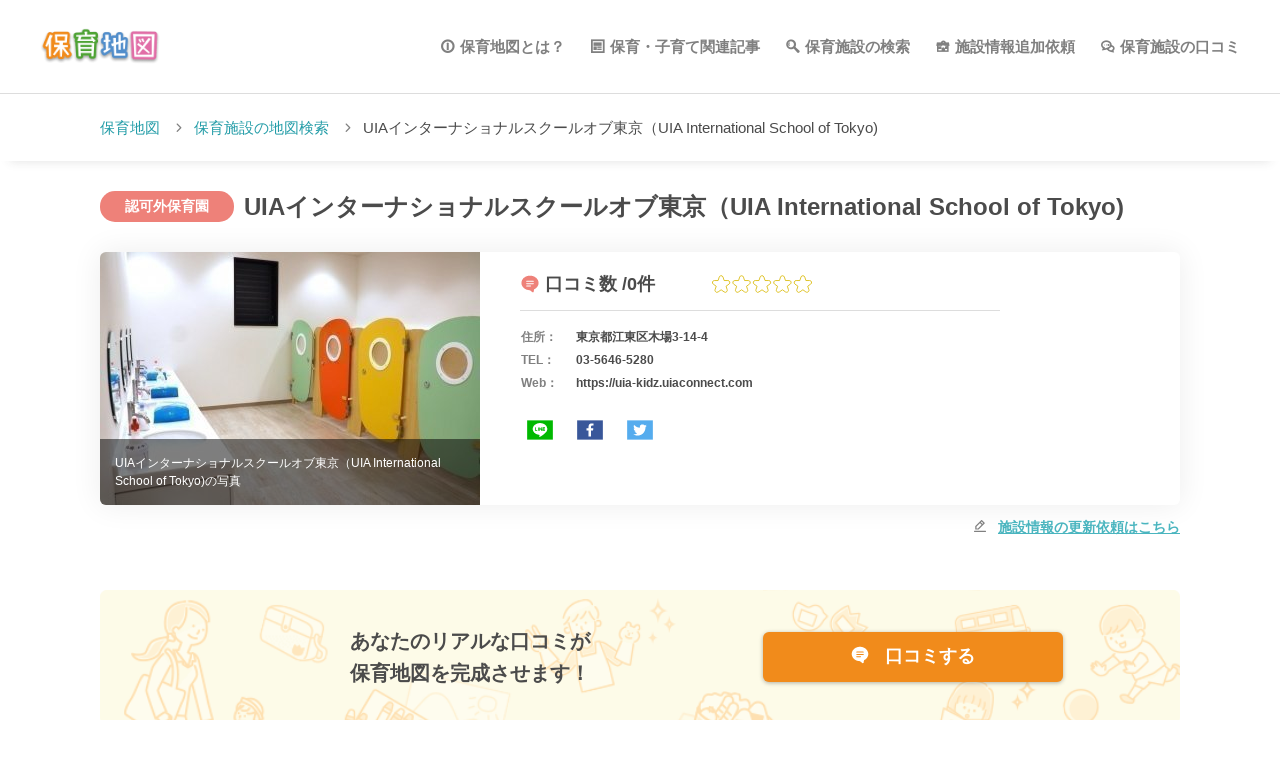

--- FILE ---
content_type: text/html; charset=UTF-8
request_url: https://hoikutizu.jp/detail/126356
body_size: 7806
content:
<!DOCTYPE html>
<html lang="ja" dir="ltr">

<head>
    <!-- Global site tag (gtag.js) - Google Analytics -->
<script async src="https://www.googletagmanager.com/gtag/js?id=UA-106903715-1"></script>
<script>
  window.dataLayer = window.dataLayer || [];
  function gtag(){dataLayer.push(arguments);}
  gtag('js', new Date());

  gtag('config', 'UA-106903715-1');
</script>
<!-- Google Tag Manager -->
<script>(function(w,d,s,l,i){w[l]=w[l]||[];w[l].push({'gtm.start':
new Date().getTime(),event:'gtm.js'});var f=d.getElementsByTagName(s)[0],
j=d.createElement(s),dl=l!='dataLayer'?'&l='+l:'';j.async=true;j.src=
'https://www.googletagmanager.com/gtm.js?id='+i+dl;f.parentNode.insertBefore(j,f);
})(window,document,'script','dataLayer','GTM-TF25V96');</script>
<!-- End Google Tag Manager -->
    <meta charset="utf-8">
    <meta http-equiv="X-UA-Compatible" content="IE=edge,chrome=1">
    <meta name="csrf-token" content="oO2JrYrl4RBOqsKMQqA0Cbnf36CyZfhsn69qsJRg">
    <meta name="format-detection" content="telephone=no,address=no,email=no">
    <meta name="robots" content="index, follow">
    <meta name="viewport" content="width=device-width,initial-scale=1">
    
    <meta name="msapplication-TileColor" content="#ffffff">
<meta name="msapplication-TileImage" content="/img/favicon/mstile-144x144.png">
<link rel="shortcut icon" type="image/vnd.microsoft.icon" href="/img/favicon/favicon.ico">
<link rel="icon" type="image/vnd.microsoft.icon" href="/img/favicon/favicon.ico">
<link rel="apple-touch-icon" sizes="57x57" href="/img/favicon/apple-touch-icon-57x57.png">
<link rel="apple-touch-icon" sizes="60x60" href="/img/favicon/apple-touch-icon-60x60.png">
<link rel="apple-touch-icon" sizes="72x72" href="/img/favicon/apple-touch-icon-72x72.png">
<link rel="apple-touch-icon" sizes="76x76" href="/img/favicon/apple-touch-icon-76x76.png">
<link rel="apple-touch-icon" sizes="114x114" href="/img/favicon/apple-touch-icon-114x114.png">
<link rel="apple-touch-icon" sizes="120x120" href="/img/favicon/apple-touch-icon-120x120.png">
<link rel="apple-touch-icon" sizes="144x144" href="/img/favicon/apple-touch-icon-144x144.png">
<link rel="apple-touch-icon" sizes="152x152" href="/img/favicon/apple-touch-icon-152x152.png">
<link rel="apple-touch-icon" sizes="180x180" href="/img/favicon/apple-touch-icon-180x180.png">
<link rel="icon" type="image/png" sizes="36x36" href="/img/favicon/android-chrome-36x36.png">
<link rel="icon" type="image/png" sizes="48x48" href="/img/favicon/android-chrome-48x48.png">
<link rel="icon" type="image/png" sizes="72x72" href="/img/favicon/android-chrome-72x72.png">
<link rel="icon" type="image/png" sizes="96x96" href="/img/favicon/android-chrome-96x96.png">
<link rel="icon" type="image/png" sizes="128x128" href="/img/favicon/android-chrome-128x128.png">
<link rel="icon" type="image/png" sizes="144x144" href="/img/favicon/android-chrome-144x144.png">
<link rel="icon" type="image/png" sizes="152x152" href="/img/favicon/android-chrome-152x152.png">
<link rel="icon" type="image/png" sizes="192x192" href="/img/favicon/android-chrome-192x192.png">
<link rel="icon" type="image/png" sizes="256x256" href="/img/favicon/android-chrome-256x256.png">
<link rel="icon" type="image/png" sizes="384x384" href="/img/favicon/android-chrome-384x384.png">
<link rel="icon" type="image/png" sizes="512x512" href="/img/favicon/android-chrome-512x512.png">
<link rel="icon" type="image/png" sizes="36x36" href="/img/favicon/icon-36x36.png">
<link rel="icon" type="image/png" sizes="48x48" href="/img/favicon/icon-48x48.png">
<link rel="icon" type="image/png" sizes="72x72" href="/img/favicon/icon-72x72.png">
<link rel="icon" type="image/png" sizes="96x96" href="/img/favicon/icon-96x96.png">
<link rel="icon" type="image/png" sizes="128x128" href="/img/favicon/icon-128x128.png">
<link rel="icon" type="image/png" sizes="144x144" href="/img/favicon/icon-144x144.png">
<link rel="icon" type="image/png" sizes="152x152" href="/img/favicon/icon-152x152.png">
<link rel="icon" type="image/png" sizes="160x160" href="/img/favicon/icon-160x160.png">
<link rel="icon" type="image/png" sizes="192x192" href="/img/favicon/icon-192x192.png">
<link rel="icon" type="image/png" sizes="196x196" href="/img/favicon/icon-196x196.png">
<link rel="icon" type="image/png" sizes="256x256" href="/img/favicon/icon-256x256.png">
<link rel="icon" type="image/png" sizes="384x384" href="/img/favicon/icon-384x384.png">
<link rel="icon" type="image/png" sizes="512x512" href="/img/favicon/icon-512x512.png">
<link rel="icon" type="image/png" sizes="16x16" href="/img/favicon/icon-16x16.png">
<link rel="icon" type="image/png" sizes="24x24" href="/img/favicon/icon-24x24.png">
<link rel="icon" type="image/png" sizes="32x32" href="/img/favicon/icon-32x32.png">
<link rel="manifest" href="/img/favicon/manifest.json">

        <script src="https://cdn.polyfill.io/v2/polyfill.min.js?features=es6"></script>
    
    <title>UIAインターナショナルスクールオブ東京（UIA International School of Tokyo)の口コミ・評判、地図、開園時間、定員・職員数、受け入れ年齢などの詳細情報が充実！ | 保育園が探せる！口コミ情報サイト｜保育地図</title>
    <meta name="keywords" content="保育地図,保育施設マップ,保育施設情報,保育施設,認可保育園,認可外保育園,認証保育園,地域型保育園,幼稚園,認定こども園,学童保育,ナーサリールーム,検索,探し" data-vue-meta="true">
    <meta name="description" content="UIAインターナショナルスクールオブ東京（UIA International School of Tokyo)の口コミ・評判、地図、開園時間、定員・職員数、受け入れ年齢などの施設情報の確認なら保育地図！東京、さいたま、千葉、神奈川、大阪、京都、愛知、福岡など、北は北海道から南は沖縄まで、現在地から全国の保育園・幼稚園の施設情報をマップから簡単に探せます！保育園・幼稚園選びや比較が簡単にできるのでおすすめです。" data-vue-meta="true">
    
    <meta name="og:title" content="UIAインターナショナルスクールオブ東京（UIA International School of Tokyo)の口コミ・評判、地図、開園時間、定員・職員数、受け入れ年齢などの詳細情報が充実！ | 保育園が探せる！口コミ情報サイト｜保育地図" data-vue-meta="true">
    <meta name="og:type" content="article">
    <meta name="og:site_name" content="都道府県毎に保育施設をまとめてご紹介！ | 保育園が探せる！口コミ情報サイト｜保育地図">
    
    <meta name="og:description" content="UIAインターナショナルスクールオブ東京（UIA International School of Tokyo)の口コミ・評判、地図、開園時間、定員・職員数、受け入れ年齢などの施設情報の確認なら保育地図！東京、さいたま、千葉、神奈川、大阪、京都、愛知、福岡など、北は北海道から南は沖縄まで、現在地から全国の保育園・幼稚園の施設情報をマップから簡単に探せます！保育園・幼稚園選びや比較が簡単にできるのでおすすめです。" data-vue-meta="true">
    
    <meta name="og:url" content="https://hoikutizu.jp/detail/126356" data-vue-meta="true">
    <meta name="og:image" content="https://hoikutizu.jp/img/ogp_1200-630.jpg" data-vue-meta="true">
    <meta name="og:app_id" content="1546420205450730">
    
    
    <link rel="canonical" href="https://hoikutizu.jp/detail/126356" data-vue-meta="true">

    <link rel="prev" href="" data-vue-meta="true">
    <link rel="next" href="" data-vue-meta="true">

    
        <link rel="stylesheet" href="https://hoikutizu.jp/css/hoikulist.css">
    <link rel="stylesheet" href="https://hoikutizu.jp/css/spa.css">
    <link rel="stylesheet" href="https://unpkg.com/swiper/swiper-bundle.min.css">
            <style>
        .micromodal-slide {
            display: none;
        }
    </style>
    <style type="text/css">
        .st0 {
            fill: #ffffff;
        }
    </style>
    <script async src="https://securepubads.g.doubleclick.net/tag/js/gpt.js"></script>
    <script>
    window.googletag = window.googletag || {cmd: []};
    googletag.cmd.push(function() {
        googletag.defineSlot('/21774293609/hoikutizu_articles_top', [300, 250], 'div-gpt-ad-1599018808907-0').addService(googletag.pubads());
        googletag.pubads().enableSingleRequest();
        googletag.pubads().collapseEmptyDivs();
        googletag.enableServices();
    });
    </script>

</head>

<body>
    <!-- Google Tag Manager (noscript) -->
<noscript><iframe src="https://www.googletagmanager.com/ns.html?id=GTM-TF25V96"
height="0" width="0" style="display:none;visibility:hidden"></iframe></noscript>
<!-- End Google Tag Manager (noscript) -->
    <div id="app">
        <div v-html="this.page_css"></div>

        <header id="top-head">
            <div class="inner">
                <div id="logo"><a href="/" class="router-link-active"><img src="/img/logo.png" alt="UIAインターナショナルスクールオブ東京（UIA International School of Tokyo)の口コミ・評判、地図、開園時間、定員・職員数、受け入れ年齢などの詳細情報が充実！ | 保育園が探せる！口コミ情報サイト｜保育地図"></a></div>
                <div id="pc__header">
    <div id="c-header__pc__menu__block">
        <ul class="c-header__pc__menu__block-list">
            <li><a class="c-icon--menu_about" href="https://hoikutizu.jp/about">保育地図とは？</a></li>
            <li><a class="c-icon--menu_article" href="https://hoikutizu.jp/articles" id="menu_articles">保育・子育て関連記事</a></li>
            <li><a class="c-icon--menu_search" href="https://hoikutizu.jp/map">保育施設の検索</a></li>
            <li><a class="c-icon--menu_facility" href="https://hoikutizu.jp/indications/add" id="menu_addButton">施設情報追加依頼</a></li>
            <li><a class="c-icon--menu_review" href="https://hoikutizu.jp/reviews/search_spot">保育施設の口コミ</a></li>
        </ul>
    </div>
</div>                <div id="modalbg">
                    <div class="drawrWrap" data-target="drawrwrap">
                        <nav id="global-nav" class="drawr" data-targetdrawer="menu">
                            <div class="inner">
                                <p class="homeLink"><a href="https://hoikutizu.jp">HOME</a></p>
                                <ul id="menu">
                                    <li v-on:click="closeRightMenu()"><a href="/about">保育地図とは？</a></li>
                                    <li v-on:click="closeRightMenu()"><a href="/reviews/search_spot">保育施設の口コミ投稿</a></li>
                                    <li v-on:click="closeRightMenu()"><a href="/company">運営会社</a></li>
                                    <li v-on:click="closeRightMenu()"><a href="/policy">利用規約</a></li>
                                    <li v-on:click="closeRightMenu()"><a href="https://hoikutizu.jp/contact">問い合わせ</a></li>
                                    <li v-on:click="closeRightMenu()"><a href="/articles" id="menu_articles">保育・子育て関連記事</a></li>
                                    
                                    <li v-on:click="closeRightMenu()"><a href="/indications" id="menu_addButton">施設情報追加依頼</a></li>
                                </ul>
                            </div>
                        </nav>
                    </div>
                </div>
                <div id="search-head" v-show="(this.route_name == 'map') || (this.route_name == 'list')">
                    <div id="search-toggle" data-triggertoggle="search">
                        <img class="headerSearchIcon" src="/img/common/search_icon.png" alt="search">
                    </div>
                </div>
                <div id="mobile-head">
                    <div id="nav-toggle" data-triggertoggle="menu">
                        <div>
                            <span></span>
                            <span></span>
                            <span></span>
                        </div>
                    </div>
                </div>
            </div>
        </header>

        <transition name="" v-on:after-enter="afterEnter">
            <router-view></router-view>
        </transition>


        


        <fixed-social-buttons v-if="this.route_name == 'article_detail'"></fixed-social-buttons>

                    <div class="cookieMonster" data-cookiebox></div>
<footer data-target="footer">
  <div class="footerArea__head">
    <div class="footerArea__head__inner">
      <ul class="footer__nav">
        <li class="footer__nav__item"><a href="https://hoikutizu.jp/about">保育地図とは？</a></li>
        <li class="footer__nav__item"><a href="https://hoikutizu.jp/company">運営会社</a></li>
        <li class="footer__nav__item"><a href="https://hoikutizu.jp/policy">利用規約</a></li>
        <li class="footer__nav__item"><a href="https://hoikutizu.jp/contact">お問い合わせ</a></li>
        <li class="footer__nav__item"><a href="https://hoikutizu.jp/indications/add" id="footer_addButton">施設情報追加依頼</a></li>
        <li class="footer__nav__item"><a href="https://hoikutizu.jp/reviews/search_spot">保育施設の口コミ</a></li>
      </ul>
    </div>
  </div>
  <div class="footerArea__contents">
    <div class="footerArea__contents__inner">
      <h2 class="footerArea__contents__inner-ttl">保育地図からのお知らせ</h2>
      <div class="c-snsFrame">
        <dl class="c-snsFrame__lists">
          <dt class="c-snsFrame__lists__tit">Facebook</dt>
          <dd class="c-snsFrame__lists__item"><iframe src="https://www.facebook.com/plugins/page.php?href=https%3A%2F%2Fwww.facebook.com%2Fhoikutizu%2F&amp;tabs=timeline&amp;width=292&amp;height=485&amp;small_header=false&amp;adapt_container_width=true&amp;hide_cover=false&amp;show_facepile=false&amp;appId=" width="292" height="485" style="border:none;overflow:hidden" scrolling="no" frameborder="0" allowTransparency="true" allow="encrypted-media"></iframe></dd>
        </dl>
        <dl class="c-snsFrame__lists">
          <dt class="c-snsFrame__lists__tit">Twitter</dt>
          <dd class="c-snsFrame__lists__item"><a class="twitter-timeline" data-lang="ja" data-height="485" href="https://twitter.com/hoikutizu?ref_src=twsrc%5Etfw">Tweets by hoikutizu</a>
            <script async src="https://platform.twitter.com/widgets.js"></script>
          </dd>
        </dl>
              </div>
    </div>
  </div>
  <div class="footerArea__contents">
    <div class="footerArea__contents__inner">
      <h2 class="footerArea__contents__inner-ttl">エリアから保育施設を探す</h2>
      <ul class="aria_lists__parents">
                <li class="aria_lists__parents-item">北海道・東北
          <ul class="aria_lists__child">
                        <li class="aria_lists__child-item"><a href="https://hoikutizu.jp/map?pref_id=1">北海道</a></li>
                        <li class="aria_lists__child-item"><a href="https://hoikutizu.jp/map?pref_id=2">青森県</a></li>
                        <li class="aria_lists__child-item"><a href="https://hoikutizu.jp/map?pref_id=3">岩手県</a></li>
                        <li class="aria_lists__child-item"><a href="https://hoikutizu.jp/map?pref_id=4">宮城県</a></li>
                        <li class="aria_lists__child-item"><a href="https://hoikutizu.jp/map?pref_id=5">秋田県</a></li>
                        <li class="aria_lists__child-item"><a href="https://hoikutizu.jp/map?pref_id=6">山形県</a></li>
                        <li class="aria_lists__child-item"><a href="https://hoikutizu.jp/map?pref_id=7">福島県</a></li>
                      </ul>
        </li>
                <li class="aria_lists__parents-item">関東
          <ul class="aria_lists__child">
                        <li class="aria_lists__child-item"><a href="https://hoikutizu.jp/map?pref_id=8">茨城県</a></li>
                        <li class="aria_lists__child-item"><a href="https://hoikutizu.jp/map?pref_id=9">栃木県</a></li>
                        <li class="aria_lists__child-item"><a href="https://hoikutizu.jp/map?pref_id=10">群馬県</a></li>
                        <li class="aria_lists__child-item"><a href="https://hoikutizu.jp/map?pref_id=11">埼玉県</a></li>
                        <li class="aria_lists__child-item"><a href="https://hoikutizu.jp/map?pref_id=12">千葉県</a></li>
                        <li class="aria_lists__child-item"><a href="https://hoikutizu.jp/map?pref_id=13">東京都</a></li>
                        <li class="aria_lists__child-item"><a href="https://hoikutizu.jp/map?pref_id=14">神奈川県</a></li>
                      </ul>
        </li>
                <li class="aria_lists__parents-item">甲信越・北陸
          <ul class="aria_lists__child">
                        <li class="aria_lists__child-item"><a href="https://hoikutizu.jp/map?pref_id=15">新潟県</a></li>
                        <li class="aria_lists__child-item"><a href="https://hoikutizu.jp/map?pref_id=16">富山県</a></li>
                        <li class="aria_lists__child-item"><a href="https://hoikutizu.jp/map?pref_id=17">石川県</a></li>
                        <li class="aria_lists__child-item"><a href="https://hoikutizu.jp/map?pref_id=18">福井県</a></li>
                        <li class="aria_lists__child-item"><a href="https://hoikutizu.jp/map?pref_id=19">山梨県</a></li>
                        <li class="aria_lists__child-item"><a href="https://hoikutizu.jp/map?pref_id=20">長野県</a></li>
                      </ul>
        </li>
                <li class="aria_lists__parents-item">東海
          <ul class="aria_lists__child">
                        <li class="aria_lists__child-item"><a href="https://hoikutizu.jp/map?pref_id=21">岐阜県</a></li>
                        <li class="aria_lists__child-item"><a href="https://hoikutizu.jp/map?pref_id=22">静岡県</a></li>
                        <li class="aria_lists__child-item"><a href="https://hoikutizu.jp/map?pref_id=23">愛知県</a></li>
                        <li class="aria_lists__child-item"><a href="https://hoikutizu.jp/map?pref_id=24">三重県</a></li>
                      </ul>
        </li>
                <li class="aria_lists__parents-item">関西
          <ul class="aria_lists__child">
                        <li class="aria_lists__child-item"><a href="https://hoikutizu.jp/map?pref_id=25">滋賀県</a></li>
                        <li class="aria_lists__child-item"><a href="https://hoikutizu.jp/map?pref_id=26">京都府</a></li>
                        <li class="aria_lists__child-item"><a href="https://hoikutizu.jp/map?pref_id=27">大阪府</a></li>
                        <li class="aria_lists__child-item"><a href="https://hoikutizu.jp/map?pref_id=28">兵庫県</a></li>
                        <li class="aria_lists__child-item"><a href="https://hoikutizu.jp/map?pref_id=29">奈良県</a></li>
                        <li class="aria_lists__child-item"><a href="https://hoikutizu.jp/map?pref_id=30">和歌山県</a></li>
                      </ul>
        </li>
                <li class="aria_lists__parents-item">中国
          <ul class="aria_lists__child">
                        <li class="aria_lists__child-item"><a href="https://hoikutizu.jp/map?pref_id=31">鳥取県</a></li>
                        <li class="aria_lists__child-item"><a href="https://hoikutizu.jp/map?pref_id=32">島根県</a></li>
                        <li class="aria_lists__child-item"><a href="https://hoikutizu.jp/map?pref_id=33">岡山県</a></li>
                        <li class="aria_lists__child-item"><a href="https://hoikutizu.jp/map?pref_id=34">広島県</a></li>
                        <li class="aria_lists__child-item"><a href="https://hoikutizu.jp/map?pref_id=35">山口県</a></li>
                      </ul>
        </li>
                <li class="aria_lists__parents-item">四国
          <ul class="aria_lists__child">
                        <li class="aria_lists__child-item"><a href="https://hoikutizu.jp/map?pref_id=36">徳島県</a></li>
                        <li class="aria_lists__child-item"><a href="https://hoikutizu.jp/map?pref_id=37">香川県</a></li>
                        <li class="aria_lists__child-item"><a href="https://hoikutizu.jp/map?pref_id=38">愛媛県</a></li>
                        <li class="aria_lists__child-item"><a href="https://hoikutizu.jp/map?pref_id=39">高知県</a></li>
                      </ul>
        </li>
                <li class="aria_lists__parents-item">九州・沖縄
          <ul class="aria_lists__child">
                        <li class="aria_lists__child-item"><a href="https://hoikutizu.jp/map?pref_id=40">福岡県</a></li>
                        <li class="aria_lists__child-item"><a href="https://hoikutizu.jp/map?pref_id=41">佐賀県</a></li>
                        <li class="aria_lists__child-item"><a href="https://hoikutizu.jp/map?pref_id=42">長崎県</a></li>
                        <li class="aria_lists__child-item"><a href="https://hoikutizu.jp/map?pref_id=43">熊本県</a></li>
                        <li class="aria_lists__child-item"><a href="https://hoikutizu.jp/map?pref_id=44">大分県</a></li>
                        <li class="aria_lists__child-item"><a href="https://hoikutizu.jp/map?pref_id=45">宮崎県</a></li>
                        <li class="aria_lists__child-item"><a href="https://hoikutizu.jp/map?pref_id=46">鹿児島県</a></li>
                        <li class="aria_lists__child-item"><a href="https://hoikutizu.jp/map?pref_id=47">沖縄県</a></li>
                      </ul>
        </li>
              </ul>
    </div>
  </div>
  <div class="footerArea__contents">
    <div class="footerArea__contents__inner">
      <h2 class="footerArea__contents__inner-ttl">保育種別/施設条件から探す</h2>
      <ul class="type_lists">
                <li class="type_lists-item"><a href="https://hoikutizu.jp/map?category_id=1">認可保育園</a></li>
                <li class="type_lists-item"><a href="https://hoikutizu.jp/map?category_id=2">認可外保育園</a></li>
                <li class="type_lists-item"><a href="https://hoikutizu.jp/map?category_id=3">認証保育園</a></li>
                <li class="type_lists-item"><a href="https://hoikutizu.jp/map?category_id=4">地域型保育園</a></li>
                <li class="type_lists-item"><a href="https://hoikutizu.jp/map?category_id=5">認定こども園</a></li>
                <li class="type_lists-item"><a href="https://hoikutizu.jp/map?category_id=6">学童保育</a></li>
                <li class="type_lists-item"><a href="https://hoikutizu.jp/map?category_id=7">ナーサリールーム</a></li>
                <li class="type_lists-item"><a href="https://hoikutizu.jp/map?category_id=8">幼稚園</a></li>
                <li class="type_lists-item"><a href="https://hoikutizu.jp/map?category_id=9">その他</a></li>
                <li class="type_lists-item"><a href="https://hoikutizu.jp/map?category_id=10">保育園</a></li>
                        <li class="type_lists-item"><a href="https://hoikutizu.jp/map?special_type_id=1">延長保育</a></li>
                <li class="type_lists-item"><a href="https://hoikutizu.jp/map?special_type_id=2">夜間保育</a></li>
                <li class="type_lists-item"><a href="https://hoikutizu.jp/map?special_type_id=3">休日保育</a></li>
                <li class="type_lists-item"><a href="https://hoikutizu.jp/map?special_type_id=4">障害児保育</a></li>
                <li class="type_lists-item"><a href="https://hoikutizu.jp/map?special_type_id=5">一時保育</a></li>
                <li class="type_lists-item"><a href="https://hoikutizu.jp/map?special_type_id=6">学童</a></li>
                <li class="type_lists-item"><a href="https://hoikutizu.jp/map?special_type_id=7">月極め契約</a></li>
                <li class="type_lists-item"><a href="https://hoikutizu.jp/map?special_type_id=8">24時間保育</a></li>
                <li class="type_lists-item"><a href="https://hoikutizu.jp/map?special_type_id=9">土曜保育</a></li>
                <li class="type_lists-item"><a href="https://hoikutizu.jp/map?special_type_id=10">病児保育</a></li>
                <li class="type_lists-item"><a href="https://hoikutizu.jp/map?special_type_id=11">子育て支援センター</a></li>
                <li class="type_lists-item"><a href="https://hoikutizu.jp/map?special_type_id=12">産休明け保育</a></li>
              </ul>
    </div>
  </div>
  <div class="footerArea__bottom">
    <div class="footerArea__bottom__inner">
      <img src="/img/logo.png" width="146px" alt="保育地図">
      <p class="footerArea__subTit">保育園が探せる！口コミ情報サイト</p>
      <div class="footer__copyright">
        <address>© 2024 Wiz Co., Ltd.All Rights Reserved.</address>
      </div>
    </div>
  </div>
</footer>
        
        <div class="modal micromodal-slide" id="modal-2" aria-hidden="true" v-if="(this.route_name == 'review_all_list') || (this.route_name == 'review_list') || (this.route_name == 'detail') || (this.route_name == 'article_detail')">
            <div class="modal__overlay" tabindex="-1" data-micromodal-close="">
                <div class="modal__container" role="dialog" aria-modal="true" aria-labelledby="modal-1-title"><button class="modal__close"><i class="c-icon--icon-delete" aria-label="Close modal" data-micromodal-close=""></i></button>
                    <header class="modal__header">
                        <h2 class="modal__title" id="modal-1-title">みんなの口コミで<br class="spBlock">保育地図を完成させよう！</h2>
                    </header>
                    <main class="modal__content" id="modal-1-content">
                        <p class="modal__content__snsText-l">口コミ投稿依頼をSNSでシェアすることで口コミの続きを閲覧できます！</p>
                        <ul class="modal__content__snsLists">
                            <li class="modal__content__snsLists-twitter"><a href="javascript:void(0)" v-on:click="onClickTwitter"><img src="/img/svg/icon_twitter.svg" width="40" height="30" alt="twitterアイコン">ツイート</a></li>
                            <li class="modal__content__snsLists-facebook"><a href="javascript:void(0)" v-on:click="onClickFacebook" rel="nofollow"><img src="/img/svg/icon_fb.svg" width="40" height="30" alt="facebookアイコン">シェア</a></li>
                            <li class="modal__content__snsLists-line"><a href="javascript:void(0)" v-on:click="onClickLine" rel="nofollow"><img src="/img/svg/icon_line_2.svg" width="40" height="30" alt="lineアイコン">LINEで送る</a></li>
                        </ul>
                    </main>
                </div>
            </div>
        </div>

        
        
                <script>
            var Const = {"appName":"\u4fdd\u80b2\u5712\u304c\u63a2\u305b\u308b\uff01\u53e3\u30b3\u30df\u60c5\u5831\u30b5\u30a4\u30c8\uff5c\u4fdd\u80b2\u5730\u56f3","meta":{"top":{"title":""},"about":{"title":"\u4fdd\u80b2\u5730\u56f3\u3068\u306f\uff1f"},"company":{"title":"\u4f1a\u793e\u6982\u8981"},"policy":{"title":"\u5229\u7528\u898f\u7d04"},"map":{"title":"\u4fdd\u80b2\u65bd\u8a2d\u306e\u5730\u56f3\u691c\u7d22"},"list":{"title":"\u4e00\u89a7\u691c\u7d22"},"area":{"title":"\u90fd\u9053\u5e9c\u770c\u304b\u3089\u63a2\u3059"},"detail":{"title":"UIA\u30a4\u30f3\u30bf\u30fc\u30ca\u30b7\u30e7\u30ca\u30eb\u30b9\u30af\u30fc\u30eb\u30aa\u30d6\u6771\u4eac\uff08UIA International School of Tokyo)\u306e\u53e3\u30b3\u30df\u30fb\u8a55\u5224\u3001\u5730\u56f3\u3001\u958b\u5712\u6642\u9593\u3001\u5b9a\u54e1\u30fb\u8077\u54e1\u6570\u3001\u53d7\u3051\u5165\u308c\u5e74\u9f62\u306a\u3069\u306e\u8a73\u7d30\u60c5\u5831\u304c\u5145\u5b9f\uff01","description":"UIA\u30a4\u30f3\u30bf\u30fc\u30ca\u30b7\u30e7\u30ca\u30eb\u30b9\u30af\u30fc\u30eb\u30aa\u30d6\u6771\u4eac\uff08UIA International School of Tokyo)\u306e\u53e3\u30b3\u30df\u30fb\u8a55\u5224\u3001\u5730\u56f3\u3001\u958b\u5712\u6642\u9593\u3001\u5b9a\u54e1\u30fb\u8077\u54e1\u6570\u3001\u53d7\u3051\u5165\u308c\u5e74\u9f62\u306a\u3069\u306e\u65bd\u8a2d\u60c5\u5831\u306e\u78ba\u8a8d\u306a\u3089\u4fdd\u80b2\u5730\u56f3\uff01\u6771\u4eac\u3001\u3055\u3044\u305f\u307e\u3001\u5343\u8449\u3001\u795e\u5948\u5ddd\u3001\u5927\u962a\u3001\u4eac\u90fd\u3001\u611b\u77e5\u3001\u798f\u5ca1\u306a\u3069\u3001\u5317\u306f\u5317\u6d77\u9053\u304b\u3089\u5357\u306f\u6c96\u7e04\u307e\u3067\u3001\u73fe\u5728\u5730\u304b\u3089\u5168\u56fd\u306e\u4fdd\u80b2\u5712\u30fb\u5e7c\u7a1a\u5712\u306e\u65bd\u8a2d\u60c5\u5831\u3092\u30de\u30c3\u30d7\u304b\u3089\u7c21\u5358\u306b\u63a2\u305b\u307e\u3059\uff01\u4fdd\u80b2\u5712\u30fb\u5e7c\u7a1a\u5712\u9078\u3073\u3084\u6bd4\u8f03\u304c\u7c21\u5358\u306b\u3067\u304d\u308b\u306e\u3067\u304a\u3059\u3059\u3081\u3067\u3059\u3002"},"review_list":{"title":null},"review_detail":{"title":"\u53e3\u30b3\u30df\u8a73\u7d30"},"article_list":{"title":"\u4fdd\u80b2\u30fb\u5b50\u80b2\u3066\u95a2\u9023\u8a18\u4e8b\u4e00\u89a7"},"article_detail":[],"404":{"title":"404 Not Found"}},"defaultMeta":{"keywords":"\u4fdd\u80b2\u5730\u56f3,\u4fdd\u80b2\u65bd\u8a2d\u30de\u30c3\u30d7,\u4fdd\u80b2\u65bd\u8a2d\u60c5\u5831,\u4fdd\u80b2\u65bd\u8a2d,\u8a8d\u53ef\u4fdd\u80b2\u5712,\u8a8d\u53ef\u5916\u4fdd\u80b2\u5712,\u8a8d\u8a3c\u4fdd\u80b2\u5712,\u5730\u57df\u578b\u4fdd\u80b2\u5712,\u5e7c\u7a1a\u5712,\u8a8d\u5b9a\u3053\u3069\u3082\u5712,\u5b66\u7ae5\u4fdd\u80b2,\u30ca\u30fc\u30b5\u30ea\u30fc\u30eb\u30fc\u30e0,\u691c\u7d22,\u63a2\u3057","description":"\u304a\u5b50\u3055\u3093\u306b\u5408\u3063\u305f\u4fdd\u80b2\u65bd\u8a2d\u3092\u5730\u56f3\u304b\u3089\u63a2\u305b\u308b\u3010\u4fdd\u80b2\u5730\u56f3\u3011\u30de\u30c3\u30d7\u304b\u3089\u4fdd\u80b2\u65bd\u8a2d\u306e\u4f4d\u7f6e\u60c5\u5831\u304b\u3089\u8a73\u7d30\u60c5\u5831\u307e\u3067\u4e00\u7dd2\u306b\u8abf\u3079\u3089\u308c\u307e\u3059\u3002"},"appUrl":"https:\/\/hoikutizu.jp","env":"production","gmapKey":"AIzaSyAtyxXCahAD8guLUZ73vL9iPUgVCzXXss0","facebookId":"1546420205450730","defaultCoord":"35.68944,139.69167","prefCoords":{"1":"43.06417,141.34694","2":"40.82444,140.74","3":"39.70361,141.1525","4":"38.26889,140.87194","5":"39.71861,140.1025","6":"38.24056,140.36333","7":"37.75,140.46778","8":"36.34139,140.44667","9":"36.56583,139.88361","10":"36.39111,139.06083","11":"35.85694,139.64889","12":"35.60472,140.12333","13":"35.68944,139.69167","14":"35.44778,139.6425","15":"37.90222,139.02361","16":"36.69528,137.21139","17":"36.59444,136.62556","18":"36.06528,136.22194","19":"35.66389,138.56833","20":"36.65139,138.18111","21":"35.39111,136.72222","22":"34.97694,138.38306","23":"35.18028,136.90667","24":"34.73028,136.50861","25":"35.00444,135.86833","26":"35.02139,135.75556","27":"34.68639,135.52","28":"34.69139,135.18306","29":"34.68528,135.83278","30":"34.22611,135.1675","31":"35.50361,134.23833","32":"35.47222,133.05056","33":"34.66167,133.935","34":"34.39639,132.45944","35":"34.18583,131.47139","36":"34.06583,134.55944","37":"34.34028,134.04333","38":"33.84167,132.76611","39":"33.55972,133.53111","40":"33.60639,130.41806","41":"33.24944,130.29889","42":"32.74472,129.87361","43":"32.78972,130.74167","44":"33.23806,131.6125","45":"31.91111,131.42389","46":"31.56028,130.55806","47":"26.2125,127.68111"},"prefs":{"1":"\u5317\u6d77\u9053","2":"\u9752\u68ee\u770c","3":"\u5ca9\u624b\u770c","4":"\u5bae\u57ce\u770c","5":"\u79cb\u7530\u770c","6":"\u5c71\u5f62\u770c","7":"\u798f\u5cf6\u770c","8":"\u8328\u57ce\u770c","9":"\u6803\u6728\u770c","10":"\u7fa4\u99ac\u770c","11":"\u57fc\u7389\u770c","12":"\u5343\u8449\u770c","13":"\u6771\u4eac\u90fd","14":"\u795e\u5948\u5ddd\u770c","15":"\u65b0\u6f5f\u770c","16":"\u5bcc\u5c71\u770c","17":"\u77f3\u5ddd\u770c","18":"\u798f\u4e95\u770c","19":"\u5c71\u68a8\u770c","20":"\u9577\u91ce\u770c","21":"\u5c90\u961c\u770c","22":"\u9759\u5ca1\u770c","23":"\u611b\u77e5\u770c","24":"\u4e09\u91cd\u770c","25":"\u6ecb\u8cc0\u770c","26":"\u4eac\u90fd\u5e9c","27":"\u5927\u962a\u5e9c","28":"\u5175\u5eab\u770c","29":"\u5948\u826f\u770c","30":"\u548c\u6b4c\u5c71\u770c","31":"\u9ce5\u53d6\u770c","32":"\u5cf6\u6839\u770c","33":"\u5ca1\u5c71\u770c","34":"\u5e83\u5cf6\u770c","35":"\u5c71\u53e3\u770c","36":"\u5fb3\u5cf6\u770c","37":"\u9999\u5ddd\u770c","38":"\u611b\u5a9b\u770c","39":"\u9ad8\u77e5\u770c","40":"\u798f\u5ca1\u770c","41":"\u4f50\u8cc0\u770c","42":"\u9577\u5d0e\u770c","43":"\u718a\u672c\u770c","44":"\u5927\u5206\u770c","45":"\u5bae\u5d0e\u770c","46":"\u9e7f\u5150\u5cf6\u770c","47":"\u6c96\u7e04\u770c"},"categories":[{"id":1,"value":"\u8a8d\u53ef\u4fdd\u80b2\u5712"},{"id":2,"value":"\u8a8d\u53ef\u5916\u4fdd\u80b2\u5712"},{"id":3,"value":"\u8a8d\u8a3c\u4fdd\u80b2\u5712"},{"id":4,"value":"\u5730\u57df\u578b\u4fdd\u80b2\u5712"},{"id":5,"value":"\u8a8d\u5b9a\u3053\u3069\u3082\u5712"},{"id":6,"value":"\u5b66\u7ae5\u4fdd\u80b2"},{"id":7,"value":"\u30ca\u30fc\u30b5\u30ea\u30fc\u30eb\u30fc\u30e0"},{"id":8,"value":"\u5e7c\u7a1a\u5712"},{"id":9,"value":"\u305d\u306e\u4ed6"},{"id":10,"value":"\u4fdd\u80b2\u5712"}],"specialTypes":[{"id":1,"value":"\u5ef6\u9577\u4fdd\u80b2"},{"id":2,"value":"\u591c\u9593\u4fdd\u80b2"},{"id":3,"value":"\u4f11\u65e5\u4fdd\u80b2"},{"id":4,"value":"\u969c\u5bb3\u5150\u4fdd\u80b2"},{"id":5,"value":"\u4e00\u6642\u4fdd\u80b2"},{"id":6,"value":"\u5b66\u7ae5"},{"id":7,"value":"\u6708\u6975\u3081\u5951\u7d04"},{"id":8,"value":"24\u6642\u9593\u4fdd\u80b2"},{"id":9,"value":"\u571f\u66dc\u4fdd\u80b2"},{"id":10,"value":"\u75c5\u5150\u4fdd\u80b2"},{"id":11,"value":"\u5b50\u80b2\u3066\u652f\u63f4\u30bb\u30f3\u30bf\u30fc"},{"id":12,"value":"\u7523\u4f11\u660e\u3051\u4fdd\u80b2"}],"noimage_count":10,"postData":[],"method":"GET"};
        </script>
        <script src="/js/app.js"></script>
        <script src="https://cdnjs.cloudflare.com/ajax/libs/object-fit-images/3.2.3/ofi.js"></script>
        <script>
            objectFitImages();
        </script>

    </div>
</body>

</html>

--- FILE ---
content_type: text/html; charset=utf-8
request_url: https://www.google.com/recaptcha/api2/aframe
body_size: 267
content:
<!DOCTYPE HTML><html><head><meta http-equiv="content-type" content="text/html; charset=UTF-8"></head><body><script nonce="uv3fKkOdJo1MXosjytA74w">/** Anti-fraud and anti-abuse applications only. See google.com/recaptcha */ try{var clients={'sodar':'https://pagead2.googlesyndication.com/pagead/sodar?'};window.addEventListener("message",function(a){try{if(a.source===window.parent){var b=JSON.parse(a.data);var c=clients[b['id']];if(c){var d=document.createElement('img');d.src=c+b['params']+'&rc='+(localStorage.getItem("rc::a")?sessionStorage.getItem("rc::b"):"");window.document.body.appendChild(d);sessionStorage.setItem("rc::e",parseInt(sessionStorage.getItem("rc::e")||0)+1);localStorage.setItem("rc::h",'1769102954881');}}}catch(b){}});window.parent.postMessage("_grecaptcha_ready", "*");}catch(b){}</script></body></html>